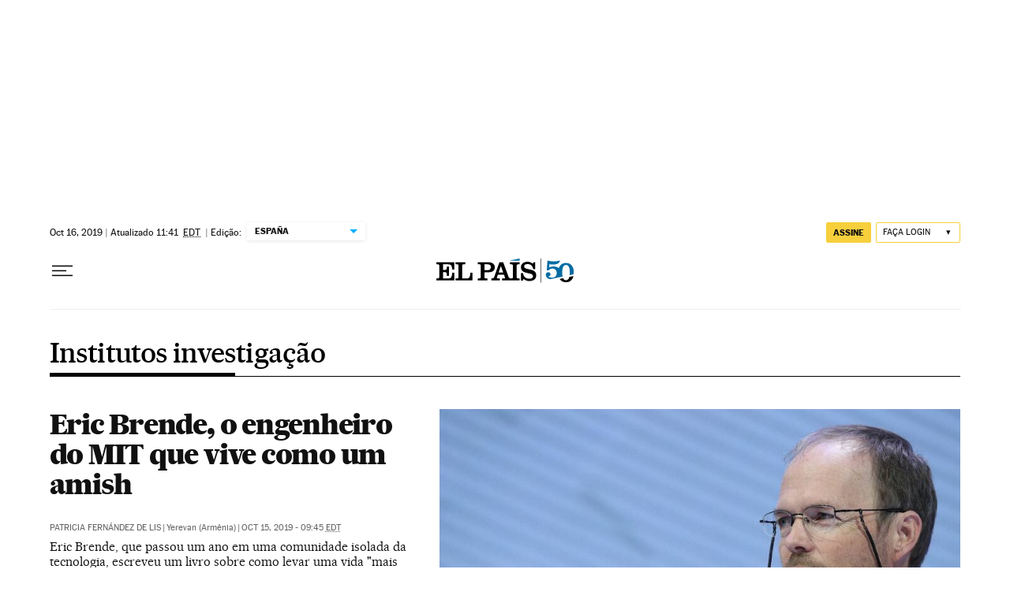

--- FILE ---
content_type: application/javascript; charset=utf-8
request_url: https://fundingchoicesmessages.google.com/f/AGSKWxWlaI_wBfJS9jTNa0lWF73JVlXv4nrJ4Rqp1YP6SBVP0BK-RHlKYYGoq3pFoREtgsOuJzlf-1X0MoQhADakm4VK0cNOk8YxL6W15KbYzFsLYlbRrHzOaQ6HZPtEwZuneD0y0aPz6dHp5eY8IEoNQOlRYBCJDJfyx93YXmZzHlj0NxNOCZkckemSTx5u/_/adscript_/ad/top./adsame1..com/a?pagetype/LocalAd_
body_size: -1289
content:
window['7c07232f-ee16-47a0-916a-cffbcd668828'] = true;